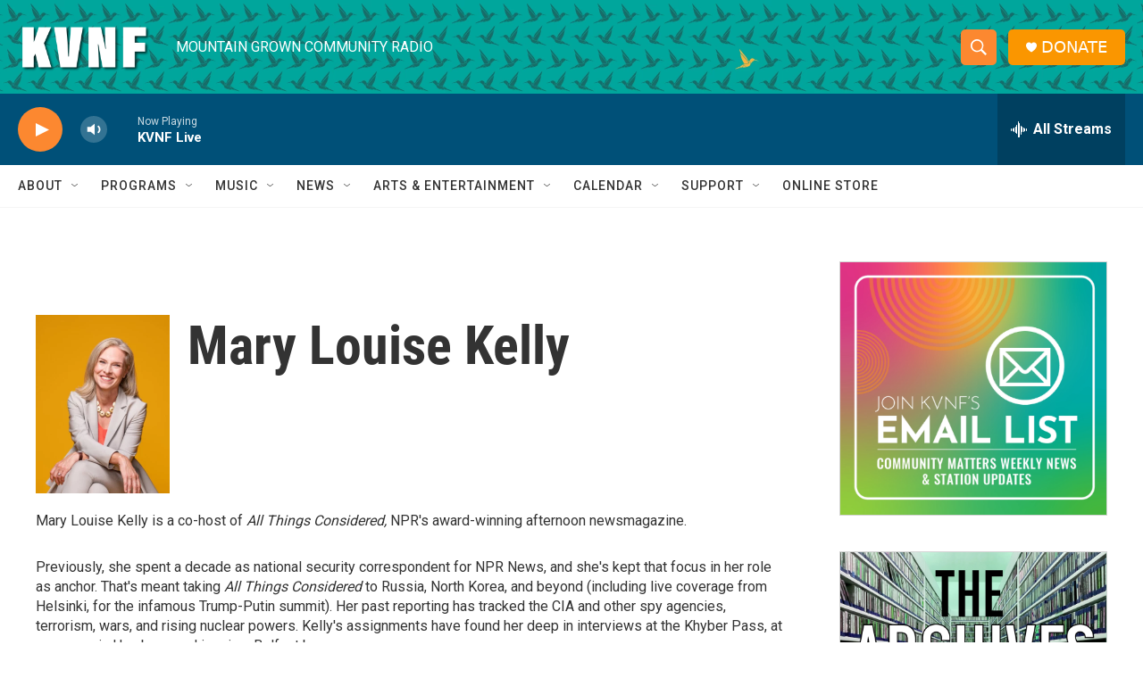

--- FILE ---
content_type: text/html; charset=utf-8
request_url: https://www.google.com/recaptcha/api2/aframe
body_size: 267
content:
<!DOCTYPE HTML><html><head><meta http-equiv="content-type" content="text/html; charset=UTF-8"></head><body><script nonce="Hr_sKpyodL2qNKKqy_wZTQ">/** Anti-fraud and anti-abuse applications only. See google.com/recaptcha */ try{var clients={'sodar':'https://pagead2.googlesyndication.com/pagead/sodar?'};window.addEventListener("message",function(a){try{if(a.source===window.parent){var b=JSON.parse(a.data);var c=clients[b['id']];if(c){var d=document.createElement('img');d.src=c+b['params']+'&rc='+(localStorage.getItem("rc::a")?sessionStorage.getItem("rc::b"):"");window.document.body.appendChild(d);sessionStorage.setItem("rc::e",parseInt(sessionStorage.getItem("rc::e")||0)+1);localStorage.setItem("rc::h",'1769101335859');}}}catch(b){}});window.parent.postMessage("_grecaptcha_ready", "*");}catch(b){}</script></body></html>